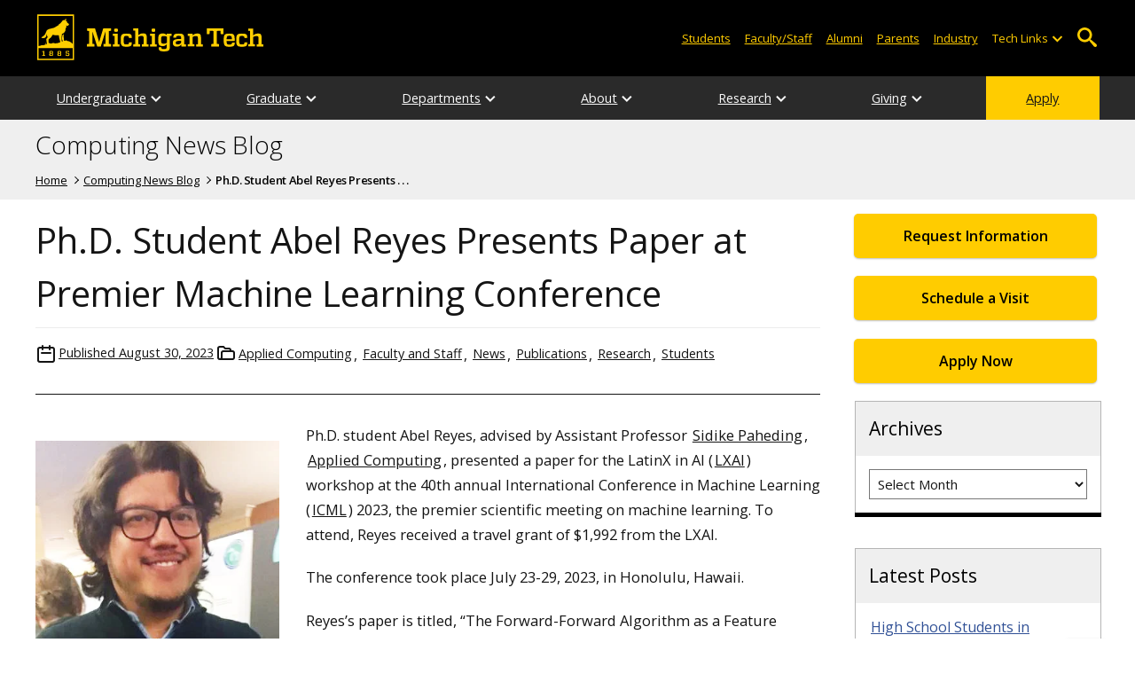

--- FILE ---
content_type: text/html; charset=UTF-8
request_url: https://blogs.mtu.edu/computing/2023/08/30/ph-d-student-abel-reyes-presents-paper-at-premier-machine-learning-conference/
body_size: 13591
content:
<!DOCTYPE html>
<html lang="en-US">

<head>
    <meta charset="UTF-8">
    <meta content="IE=edge" http-equiv="X-UA-Compatible">
    <meta content="width=device-width, initial-scale=1.0" name="viewport">
    <link rel="apple-touch-icon" href="//www.mtu.edu/apple-touch-icon.png?v=1" />
    <link rel="apple-touch-icon" sizes="114x114" href="//www.mtu.edu/apple-touch-icon-114.png" />
    <link rel="apple-touch-icon" sizes="180x180" href="//www.mtu.edu/apple-touch-icon-180.png" />
    <link rel="icon shortcut" href="//www.mtu.edu/favicon.ico?v=4" />
    <meta name='robots' content='index, follow, max-image-preview:large, max-snippet:-1, max-video-preview:-1' />
	<style>img:is([sizes="auto" i], [sizes^="auto," i]) { contain-intrinsic-size: 3000px 1500px }</style>
	
	<!-- This site is optimized with the Yoast SEO Premium plugin v26.3 (Yoast SEO v26.3) - https://yoast.com/wordpress/plugins/seo/ -->
	<title>Ph.D. Student Abel Reyes Presents Paper at Premier Machine Learning Conference | Computing News Blog</title>
	<meta name="description" content="Ph.D. student Abel Reyes, advised by Assistant Professor Sidike Paheding, Applied Computing, presented a paper for the LatinX in AI (LXAI) workshop at&nbsp;the 40th annual . . ." />
	<link rel="canonical" href="https://blogs.mtu.edu/computing/2023/08/30/ph-d-student-abel-reyes-presents-paper-at-premier-machine-learning-conference/" />
	<meta property="og:locale" content="en_US" />
	<meta property="og:type" content="article" />
	<meta property="og:title" content="Ph.D. Student Abel Reyes Presents Paper at Premier Machine Learning Conference" />
	<meta property="og:description" content="Ph.D. student Abel Reyes, advised by Assistant Professor Sidike Paheding, Applied Computing, presented a paper for the LatinX in AI (LXAI) workshop at&nbsp;the 40th annual International Conference in Machine Learning (ICML) 2023,&nbsp;the premier scientific meeting on machine learning. To attend, Reyes received a travel grant of $1,992 from the LXAI. The conference took place July . . ." />
	<meta property="og:url" content="https://blogs.mtu.edu/computing/2023/08/30/ph-d-student-abel-reyes-presents-paper-at-premier-machine-learning-conference/" />
	<meta property="og:site_name" content="Computing News Blog" />
	<meta property="article:published_time" content="2023-08-30T14:22:25+00:00" />
	<meta property="article:modified_time" content="2024-10-25T11:15:04+00:00" />
	<meta property="og:image" content="https://blogs.mtu.edu/computing/files/2023/08/abel-reyes-5x5-1.jpg" />
	<meta name="twitter:card" content="summary_large_image" />
	<meta name="twitter:label1" content="Written by" />
	<meta name="twitter:data1" content="" />
	<meta name="twitter:label2" content="Est. reading time" />
	<meta name="twitter:data2" content="1 minute" />
	<script type="application/ld+json" class="yoast-schema-graph">{"@context":"https://schema.org","@graph":[{"@type":"WebPage","@id":"https://blogs.mtu.edu/computing/2023/08/30/ph-d-student-abel-reyes-presents-paper-at-premier-machine-learning-conference/","url":"https://blogs.mtu.edu/computing/2023/08/30/ph-d-student-abel-reyes-presents-paper-at-premier-machine-learning-conference/","name":"Ph.D. Student Abel Reyes Presents Paper at Premier Machine Learning Conference | Computing News Blog","isPartOf":{"@id":"https://blogs.mtu.edu/computing/#website"},"primaryImageOfPage":{"@id":"https://blogs.mtu.edu/computing/2023/08/30/ph-d-student-abel-reyes-presents-paper-at-premier-machine-learning-conference/#primaryimage"},"image":{"@id":"https://blogs.mtu.edu/computing/2023/08/30/ph-d-student-abel-reyes-presents-paper-at-premier-machine-learning-conference/#primaryimage"},"thumbnailUrl":"https://blogs.mtu.edu/computing/files/2023/08/abel-reyes-5x5-1.jpg","datePublished":"2023-08-30T14:22:25+00:00","dateModified":"2024-10-25T11:15:04+00:00","author":{"@id":""},"breadcrumb":{"@id":"https://blogs.mtu.edu/computing/2023/08/30/ph-d-student-abel-reyes-presents-paper-at-premier-machine-learning-conference/#breadcrumb"},"inLanguage":"en-US","potentialAction":[{"@type":"ReadAction","target":["https://blogs.mtu.edu/computing/2023/08/30/ph-d-student-abel-reyes-presents-paper-at-premier-machine-learning-conference/"]}]},{"@type":"ImageObject","inLanguage":"en-US","@id":"https://blogs.mtu.edu/computing/2023/08/30/ph-d-student-abel-reyes-presents-paper-at-premier-machine-learning-conference/#primaryimage","url":"https://blogs.mtu.edu/computing/files/2023/08/abel-reyes-5x5-1.jpg","contentUrl":"https://blogs.mtu.edu/computing/files/2023/08/abel-reyes-5x5-1.jpg","width":377,"height":377},{"@type":"BreadcrumbList","@id":"https://blogs.mtu.edu/computing/2023/08/30/ph-d-student-abel-reyes-presents-paper-at-premier-machine-learning-conference/#breadcrumb","itemListElement":[{"@type":"ListItem","position":1,"name":"Home","item":"https://blogs.mtu.edu/computing/"},{"@type":"ListItem","position":2,"name":"Ph.D. Student Abel Reyes Presents Paper at Premier Machine Learning Conference"}]},{"@type":"WebSite","@id":"https://blogs.mtu.edu/computing/#website","url":"https://blogs.mtu.edu/computing/","name":"Computing News Blog","description":"Computing is for everyone, everywhere.","potentialAction":[{"@type":"SearchAction","target":{"@type":"EntryPoint","urlTemplate":"https://blogs.mtu.edu/computing/?s={search_term_string}"},"query-input":{"@type":"PropertyValueSpecification","valueRequired":true,"valueName":"search_term_string"}}],"inLanguage":"en-US"},{"@type":"Person","@id":"","url":"https://blogs.mtu.edu/computing/author/"}]}</script>
	<!-- / Yoast SEO Premium plugin. -->


<link rel='dns-prefetch' href='//www.mtu.edu' />
<link rel="alternate" type="application/rss+xml" title="Computing News Blog &raquo; Feed" href="https://blogs.mtu.edu/computing/feed/" />
<style id='global-styles-inline-css'>
:root{--wp--preset--aspect-ratio--square: 1;--wp--preset--aspect-ratio--4-3: 4/3;--wp--preset--aspect-ratio--3-4: 3/4;--wp--preset--aspect-ratio--3-2: 3/2;--wp--preset--aspect-ratio--2-3: 2/3;--wp--preset--aspect-ratio--16-9: 16/9;--wp--preset--aspect-ratio--9-16: 9/16;--wp--preset--color--black: #000000;--wp--preset--color--cyan-bluish-gray: #abb8c3;--wp--preset--color--white: #ffffff;--wp--preset--color--pale-pink: #f78da7;--wp--preset--color--vivid-red: #cf2e2e;--wp--preset--color--luminous-vivid-orange: #ff6900;--wp--preset--color--luminous-vivid-amber: #fcb900;--wp--preset--color--light-green-cyan: #7bdcb5;--wp--preset--color--vivid-green-cyan: #00d084;--wp--preset--color--pale-cyan-blue: #8ed1fc;--wp--preset--color--vivid-cyan-blue: #0693e3;--wp--preset--color--vivid-purple: #9b51e0;--wp--preset--gradient--vivid-cyan-blue-to-vivid-purple: linear-gradient(135deg,rgba(6,147,227,1) 0%,rgb(155,81,224) 100%);--wp--preset--gradient--light-green-cyan-to-vivid-green-cyan: linear-gradient(135deg,rgb(122,220,180) 0%,rgb(0,208,130) 100%);--wp--preset--gradient--luminous-vivid-amber-to-luminous-vivid-orange: linear-gradient(135deg,rgba(252,185,0,1) 0%,rgba(255,105,0,1) 100%);--wp--preset--gradient--luminous-vivid-orange-to-vivid-red: linear-gradient(135deg,rgba(255,105,0,1) 0%,rgb(207,46,46) 100%);--wp--preset--gradient--very-light-gray-to-cyan-bluish-gray: linear-gradient(135deg,rgb(238,238,238) 0%,rgb(169,184,195) 100%);--wp--preset--gradient--cool-to-warm-spectrum: linear-gradient(135deg,rgb(74,234,220) 0%,rgb(151,120,209) 20%,rgb(207,42,186) 40%,rgb(238,44,130) 60%,rgb(251,105,98) 80%,rgb(254,248,76) 100%);--wp--preset--gradient--blush-light-purple: linear-gradient(135deg,rgb(255,206,236) 0%,rgb(152,150,240) 100%);--wp--preset--gradient--blush-bordeaux: linear-gradient(135deg,rgb(254,205,165) 0%,rgb(254,45,45) 50%,rgb(107,0,62) 100%);--wp--preset--gradient--luminous-dusk: linear-gradient(135deg,rgb(255,203,112) 0%,rgb(199,81,192) 50%,rgb(65,88,208) 100%);--wp--preset--gradient--pale-ocean: linear-gradient(135deg,rgb(255,245,203) 0%,rgb(182,227,212) 50%,rgb(51,167,181) 100%);--wp--preset--gradient--electric-grass: linear-gradient(135deg,rgb(202,248,128) 0%,rgb(113,206,126) 100%);--wp--preset--gradient--midnight: linear-gradient(135deg,rgb(2,3,129) 0%,rgb(40,116,252) 100%);--wp--preset--font-size--small: 13px;--wp--preset--font-size--medium: 20px;--wp--preset--font-size--large: 36px;--wp--preset--font-size--x-large: 42px;--wp--preset--spacing--20: 0.44rem;--wp--preset--spacing--30: 0.67rem;--wp--preset--spacing--40: 1rem;--wp--preset--spacing--50: 1.5rem;--wp--preset--spacing--60: 2.25rem;--wp--preset--spacing--70: 3.38rem;--wp--preset--spacing--80: 5.06rem;--wp--preset--shadow--natural: 6px 6px 9px rgba(0, 0, 0, 0.2);--wp--preset--shadow--deep: 12px 12px 50px rgba(0, 0, 0, 0.4);--wp--preset--shadow--sharp: 6px 6px 0px rgba(0, 0, 0, 0.2);--wp--preset--shadow--outlined: 6px 6px 0px -3px rgba(255, 255, 255, 1), 6px 6px rgba(0, 0, 0, 1);--wp--preset--shadow--crisp: 6px 6px 0px rgba(0, 0, 0, 1);}p{--wp--preset--font-size--smallest: 1.00em;--wp--preset--font-size--smaller: 1.30em;--wp--preset--font-size--small: 1.50em;--wp--preset--font-size--large: 1.80em;--wp--preset--font-size--larger: 2.10em;--wp--preset--font-size--largest: 2.25em;--wp--preset--font-family--georgia: Georgia;}:where(body) { margin: 0; }.wp-site-blocks > .alignleft { float: left; margin-right: 2em; }.wp-site-blocks > .alignright { float: right; margin-left: 2em; }.wp-site-blocks > .aligncenter { justify-content: center; margin-left: auto; margin-right: auto; }:where(.is-layout-flex){gap: 0.5em;}:where(.is-layout-grid){gap: 0.5em;}.is-layout-flow > .alignleft{float: left;margin-inline-start: 0;margin-inline-end: 2em;}.is-layout-flow > .alignright{float: right;margin-inline-start: 2em;margin-inline-end: 0;}.is-layout-flow > .aligncenter{margin-left: auto !important;margin-right: auto !important;}.is-layout-constrained > .alignleft{float: left;margin-inline-start: 0;margin-inline-end: 2em;}.is-layout-constrained > .alignright{float: right;margin-inline-start: 2em;margin-inline-end: 0;}.is-layout-constrained > .aligncenter{margin-left: auto !important;margin-right: auto !important;}.is-layout-constrained > :where(:not(.alignleft):not(.alignright):not(.alignfull)){margin-left: auto !important;margin-right: auto !important;}body .is-layout-flex{display: flex;}.is-layout-flex{flex-wrap: wrap;align-items: center;}.is-layout-flex > :is(*, div){margin: 0;}body .is-layout-grid{display: grid;}.is-layout-grid > :is(*, div){margin: 0;}body{padding-top: 0px;padding-right: 0px;padding-bottom: 0px;padding-left: 0px;}a:where(:not(.wp-element-button)){text-decoration: underline;}:root :where(.wp-element-button, .wp-block-button__link){background-color: #32373c;border-width: 0;color: #fff;font-family: inherit;font-size: inherit;line-height: inherit;padding: calc(0.667em + 2px) calc(1.333em + 2px);text-decoration: none;}.has-black-color{color: var(--wp--preset--color--black) !important;}.has-cyan-bluish-gray-color{color: var(--wp--preset--color--cyan-bluish-gray) !important;}.has-white-color{color: var(--wp--preset--color--white) !important;}.has-pale-pink-color{color: var(--wp--preset--color--pale-pink) !important;}.has-vivid-red-color{color: var(--wp--preset--color--vivid-red) !important;}.has-luminous-vivid-orange-color{color: var(--wp--preset--color--luminous-vivid-orange) !important;}.has-luminous-vivid-amber-color{color: var(--wp--preset--color--luminous-vivid-amber) !important;}.has-light-green-cyan-color{color: var(--wp--preset--color--light-green-cyan) !important;}.has-vivid-green-cyan-color{color: var(--wp--preset--color--vivid-green-cyan) !important;}.has-pale-cyan-blue-color{color: var(--wp--preset--color--pale-cyan-blue) !important;}.has-vivid-cyan-blue-color{color: var(--wp--preset--color--vivid-cyan-blue) !important;}.has-vivid-purple-color{color: var(--wp--preset--color--vivid-purple) !important;}.has-black-background-color{background-color: var(--wp--preset--color--black) !important;}.has-cyan-bluish-gray-background-color{background-color: var(--wp--preset--color--cyan-bluish-gray) !important;}.has-white-background-color{background-color: var(--wp--preset--color--white) !important;}.has-pale-pink-background-color{background-color: var(--wp--preset--color--pale-pink) !important;}.has-vivid-red-background-color{background-color: var(--wp--preset--color--vivid-red) !important;}.has-luminous-vivid-orange-background-color{background-color: var(--wp--preset--color--luminous-vivid-orange) !important;}.has-luminous-vivid-amber-background-color{background-color: var(--wp--preset--color--luminous-vivid-amber) !important;}.has-light-green-cyan-background-color{background-color: var(--wp--preset--color--light-green-cyan) !important;}.has-vivid-green-cyan-background-color{background-color: var(--wp--preset--color--vivid-green-cyan) !important;}.has-pale-cyan-blue-background-color{background-color: var(--wp--preset--color--pale-cyan-blue) !important;}.has-vivid-cyan-blue-background-color{background-color: var(--wp--preset--color--vivid-cyan-blue) !important;}.has-vivid-purple-background-color{background-color: var(--wp--preset--color--vivid-purple) !important;}.has-black-border-color{border-color: var(--wp--preset--color--black) !important;}.has-cyan-bluish-gray-border-color{border-color: var(--wp--preset--color--cyan-bluish-gray) !important;}.has-white-border-color{border-color: var(--wp--preset--color--white) !important;}.has-pale-pink-border-color{border-color: var(--wp--preset--color--pale-pink) !important;}.has-vivid-red-border-color{border-color: var(--wp--preset--color--vivid-red) !important;}.has-luminous-vivid-orange-border-color{border-color: var(--wp--preset--color--luminous-vivid-orange) !important;}.has-luminous-vivid-amber-border-color{border-color: var(--wp--preset--color--luminous-vivid-amber) !important;}.has-light-green-cyan-border-color{border-color: var(--wp--preset--color--light-green-cyan) !important;}.has-vivid-green-cyan-border-color{border-color: var(--wp--preset--color--vivid-green-cyan) !important;}.has-pale-cyan-blue-border-color{border-color: var(--wp--preset--color--pale-cyan-blue) !important;}.has-vivid-cyan-blue-border-color{border-color: var(--wp--preset--color--vivid-cyan-blue) !important;}.has-vivid-purple-border-color{border-color: var(--wp--preset--color--vivid-purple) !important;}.has-vivid-cyan-blue-to-vivid-purple-gradient-background{background: var(--wp--preset--gradient--vivid-cyan-blue-to-vivid-purple) !important;}.has-light-green-cyan-to-vivid-green-cyan-gradient-background{background: var(--wp--preset--gradient--light-green-cyan-to-vivid-green-cyan) !important;}.has-luminous-vivid-amber-to-luminous-vivid-orange-gradient-background{background: var(--wp--preset--gradient--luminous-vivid-amber-to-luminous-vivid-orange) !important;}.has-luminous-vivid-orange-to-vivid-red-gradient-background{background: var(--wp--preset--gradient--luminous-vivid-orange-to-vivid-red) !important;}.has-very-light-gray-to-cyan-bluish-gray-gradient-background{background: var(--wp--preset--gradient--very-light-gray-to-cyan-bluish-gray) !important;}.has-cool-to-warm-spectrum-gradient-background{background: var(--wp--preset--gradient--cool-to-warm-spectrum) !important;}.has-blush-light-purple-gradient-background{background: var(--wp--preset--gradient--blush-light-purple) !important;}.has-blush-bordeaux-gradient-background{background: var(--wp--preset--gradient--blush-bordeaux) !important;}.has-luminous-dusk-gradient-background{background: var(--wp--preset--gradient--luminous-dusk) !important;}.has-pale-ocean-gradient-background{background: var(--wp--preset--gradient--pale-ocean) !important;}.has-electric-grass-gradient-background{background: var(--wp--preset--gradient--electric-grass) !important;}.has-midnight-gradient-background{background: var(--wp--preset--gradient--midnight) !important;}.has-small-font-size{font-size: var(--wp--preset--font-size--small) !important;}.has-medium-font-size{font-size: var(--wp--preset--font-size--medium) !important;}.has-large-font-size{font-size: var(--wp--preset--font-size--large) !important;}.has-x-large-font-size{font-size: var(--wp--preset--font-size--x-large) !important;}p.has-smallest-font-size{font-size: var(--wp--preset--font-size--smallest) !important;}p.has-smaller-font-size{font-size: var(--wp--preset--font-size--smaller) !important;}p.has-small-font-size{font-size: var(--wp--preset--font-size--small) !important;}p.has-large-font-size{font-size: var(--wp--preset--font-size--large) !important;}p.has-larger-font-size{font-size: var(--wp--preset--font-size--larger) !important;}p.has-largest-font-size{font-size: var(--wp--preset--font-size--largest) !important;}p.has-georgia-font-family{font-family: var(--wp--preset--font-family--georgia) !important;}
:where(.wp-block-post-template.is-layout-flex){gap: 1.25em;}:where(.wp-block-post-template.is-layout-grid){gap: 1.25em;}
:where(.wp-block-columns.is-layout-flex){gap: 2em;}:where(.wp-block-columns.is-layout-grid){gap: 2em;}
:root :where(.wp-block-pullquote){font-size: 1.5em;line-height: 1.6;}
</style>
<link rel="stylesheet" href="https://www.mtu.edu/mtu_resources/styles/n/normalize.css"><link rel="stylesheet" href="https://www.mtu.edu/mtu_resources/styles/n/base.css"><link rel="stylesheet" href="https://blogs.mtu.edu/computing/wp-content/themes/michigantech-2016/public/app.76ced7.css"><link rel="stylesheet" href="https://blogs.mtu.edu/computing/wp-content/themes/michigantech-2016/public/blocks.65241d.css"><link rel="stylesheet" href="https://www.mtu.edu/mtu_resources/styles/n/print.css" media="print"><link rel="stylesheet" href="https://blogs.mtu.edu/computing/wp-content/themes/michigantech-2016/style.css">	<!-- Google Tag Manager -->
	<script>
		(function(w,d,s,l,i){w[l]=w[l]||[];w[l].push({'gtm.start': new Date().getTime(),event:'gtm.js'});var f=d.getElementsByTagName(s)[0], j=d.createElement(s),dl=l!='dataLayer'?'&l='+l:'';j.async=true;j.src= 'https://gtm-tagging-1.mtu.edu/gtm.js?id='+i+dl;f.parentNode.insertBefore(j,f); })(window,document,'script','dataLayer','GTM-K6W7S4L9');
	</script>
	<!-- End Google Tag Manager -->

	<script>	
		window.dataLayer = window.dataLayer || [];
		function gtag() {
			dataLayer.push(arguments);
		}

		if (window.devicePixelRatio > 1.5) {
			gtag({
				retina: "true",
			});
		} else {
			gtag({
				retina: "false",
			});
		}
	</script>    <link rel="preconnect" href="https://fonts.googleapis.com" />
    <link rel="preconnect" href="https://fonts.gstatic.com" crossorigin />
    <link href="https://fonts.googleapis.com/css2?family=Open+Sans:ital,wght@0,300;0,400;0,600;1,400;1,600&display=swap" rel="stylesheet" rel="preload" as="style" /></head>

<body class="wp-singular post-template-default single single-post postid-12367 single-format-standard wp-theme-michigantech-2016">
    	<!-- Google Tag Manager (noscript) -->
	<noscript>
		<iframe src="https://gtm-tagging-1.mtu.edu/ns.html?id=GTM-K6W7S4L9" height="0" width="0" style="display:none;visibility:hidden"></iframe>
	</noscript>
	<!-- End Google Tag Manager (noscript) -->    
    <div class="stick">
        <div class="skip-links"
     id="skip">
    <a href="#main">Skip to page content</a>
    <a href="#mtu-footer">Skip to footer navigation</a>
</div>

<div class="nav">
    <div class="pre-nav-wrapper background-black">
        <div class="pre-nav">
            <button class="mobile-menu-button hide-for-desktop"
                    data-inactive>
                <span class="mobile-button-text">Menu</span>
            </button>

            <div class="pre-nav-logo">
                <a class="pre-nav-logo-link"
                   href="http://www.mtu.edu">
                    <img alt="Michigan Tech Logo"
                         class="pre-nav-logo-image"
                         src="https://www.mtu.edu/mtu_resources/images/logos/michigan-tech-logo-full-yellow.svg"
                         width="255"
                         height="45" />
                </a>
            </div>

            <div class="audience-search display-audience show-for-desktop">
                <div class="audience-wrapper show-for-desktop">
                    <ul aria-label="Audiences"
                        class="audience-nav">
                        <li class="menu_item">
                            <a class="menu_link"
                               href="https://www.mtu.edu/current/">
                                Students
                            </a>
                        </li>

                        <li class="menu_item">
                            <a class="menu_link"
                               href="https://www.mtu.edu/faculty-staff/">
                                Faculty/Staff
                            </a>
                        </li>

                        <li class="menu_item">
                            <a class="menu_link"
                               href="https://www.mtu.edu/alumni/">
                                Alumni
                            </a>
                        </li>

                        <li class="menu_item">
                            <a class="menu_link"
                               href="https://www.mtu.edu/parentsfamily/">
                                Parents
                            </a>
                        </li>

                        <li class="menu_item">
                            <a class="menu_link"
                               href="https://www.mtu.edu/industry/">
                                Industry
                            </a>
                        </li>

                        <li class="menu_item tech-links">
                            <div class="menu_link">
                                Tech Links
                            </div>

                            <button aria-label="Open sub-menu"
                                    class="submenu-button arrow"></button>

                            <ul class="tech-links-menu menu_submenu">
    <li class="submenu_item">
        <a class="link-az" href="https://www.mtu.edu/a2z/">
            A to Z
        </a>
    </li>

    <li class="submenu_item">
        <a class="link-banweb" href="https://banweb.mtu.edu/">
            Banweb
        </a>
    </li>

    <li class="submenu_item">
        <a class="link-map" href="https://map.mtu.edu/?id=1308">
            Campus Map
        </a>
    </li>

    <li class="submenu_item">
        <a class="link-canvas" href="https://mtu.instructure.com/">
            Canvas
        </a>
    </li>

    <li class="submenu_item">
        <a class="link-email" href="https://mail.google.com/a/mtu.edu/">
            Email
        </a>
    </li>
    
    <li class="submenu_item">
        <a class="link-mymt" href="https://mymichigantech.mtu.edu/">
            MyMichiganTech
        </a>
    </li>

    <li class="submenu_item">
        <a class="link-sds" href="https://www.mtu.edu/sds/">
            Safety Data Sheets
        </a>
    </li>
</ul>
                        </li>
                    </ul>
                </div>

                <div class="desktop-search-bar search-bar show-for-desktop">
                    <form action="https://www.mtu.edu/search/"
                          class="search-fields invisible">
                        <label for="desktop-search">
                            Search
                        </label>

                        <input class="search-text"
                               id="desktop-search"
                               name="q"
                               type="search" />

                        <button class="search-clear">
                            Clear Search Input
                        </button>

                        <label for="search-options"
                               hidden>
                            Search Category
                        </label>

                        <select class="search-options"
                                id="search-options">
                            <option value="mtu">
                                Michigan Tech
                            </option>

                            <option data-action="https://blogs.mtu.edu/computing"
                                    data-name="s"
                                    value="site">
                                This Site
                            </option>

                            <option data-action="https://www.mtu.edu/majors"
                                    value="programs">
                                Programs
                            </option>

                            <option value="directory">
                                Directory
                            </option>
                        </select>

                        <button class="search-button"
                                type="submit">
                            Go
                        </button>
                    </form>

                    <button aria-expanded="false"
                            class="search-toggle-button">
                        Open Search
                    </button>
                </div>
            </div>
        </div>
    </div>

        <nav class="nav-bar show-for-desktop">
        <ul aria-label="Main Navigation"
            class="menu">
            <li class="menu_item menu_has-submenu menu_has-submenu menu_item">
                            <a class="menu_link" href="//www.mtu.edu/computing/undergraduate/" aria-expanded="false">
                    Undergraduate
                </a>

                <button class="submenu-button arrow" aria-label="Open sub-menu"></button>

                <ul class="menu_submenu">
                                            <li class="submenu_item">
                            <a class="submenu_link" href="//www.mtu.edu/cs/undergraduate/computer-science/">
                                <span>Computer Science BS</span>
                            </a>
                        </li>
                                            <li class="submenu_item">
                            <a class="submenu_link" href="//www.mtu.edu/applied-computing/undergraduate/cybersecurity/">
                                <span>Cybersecurity BS</span>
                            </a>
                        </li>
                                            <li class="submenu_item">
                            <a class="submenu_link" href="//www.mtu.edu/cs/undergraduate/data-science/">
                                <span>Data Science BS</span>
                            </a>
                        </li>
                                            <li class="submenu_item">
                            <a class="submenu_link" href="//www.mtu.edu/applied-computing/undergraduate/eet/">
                                <span>Electrical Engineering Technology BS</span>
                            </a>
                        </li>
                                            <li class="submenu_item">
                            <a class="submenu_link" href="//www.mtu.edu/applied-computing/undergraduate/it/">
                                <span>Information Technology BS</span>
                            </a>
                        </li>
                                            <li class="submenu_item">
                            <a class="submenu_link" href="//www.mtu.edu/applied-computing/undergraduate/mechatronics/">
                                <span>Mechatronics BS</span>
                            </a>
                        </li>
                                            <li class="submenu_item">
                            <a class="submenu_link" href="//www.mtu.edu/cs/undergraduate/software/">
                                <span>Software Engineering BS</span>
                            </a>
                        </li>
                                            <li class="submenu_item">
                            <a class="submenu_link" href="//www.mtu.edu/cs/undergraduate/general-computing/">
                                <span>General Computing</span>
                            </a>
                        </li>
                                            <li class="submenu_item">
                            <a class="submenu_link" href="//www.mtu.edu/computing/undergraduate/minors/">
                                <span>Computing Minors</span>
                            </a>
                        </li>
                                            <li class="submenu_item">
                            <a class="submenu_link" href="//www.mtu.edu/computing/undergraduate/advising/">
                                <span>Advising</span>
                            </a>
                        </li>
                                            <li class="submenu_item">
                            <a class="submenu_link" href="//www.mtu.edu/computing/undergraduate/cclc/">
                                <span>Computing Learning Center</span>
                            </a>
                        </li>
                                            <li class="submenu_item">
                            <a class="submenu_link" href="//www.mtu.edu/computing/undergraduate/student-orgs/">
                                <span>Student Organizations</span>
                            </a>
                        </li>
                                    </ul>
                    </li>
            <li class="menu_item menu_has-submenu menu_has-submenu menu_item">
                            <a class="menu_link" href="//www.mtu.edu/computing/graduate/" aria-expanded="false">
                    Graduate
                </a>

                <button class="submenu-button arrow" aria-label="Open sub-menu"></button>

                <ul class="menu_submenu">
                                            <li class="submenu_item">
                            <a class="submenu_link" href="//www.mtu.edu/cs/graduate/applied-computer-science/">
                                <span>Applied Computer Science MS</span>
                            </a>
                        </li>
                                            <li class="submenu_item">
                            <a class="submenu_link" href="//www.mtu.edu/academics/cse/">
                                <span>Computational Science and Engineering PhD</span>
                            </a>
                        </li>
                                            <li class="submenu_item">
                            <a class="submenu_link" href="//www.mtu.edu/cs/graduate/computer-science/">
                                <span>Computer Science MS, PhD</span>
                            </a>
                        </li>
                                            <li class="submenu_item">
                            <a class="submenu_link" href="//www.mtu.edu/cs/graduate/cybersecurity/">
                                <span>Cybersecurity MS</span>
                            </a>
                        </li>
                                            <li class="submenu_item">
                            <a class="submenu_link" href="//www.mtu.edu/cs/graduate/data-science/masters/">
                                <span>Data Science MS</span>
                            </a>
                        </li>
                                            <li class="submenu_item">
                            <a class="submenu_link" href="//www.mtu.edu/applied-computing/graduate/health-informatics/">
                                <span>Health Informatics MS</span>
                            </a>
                        </li>
                                            <li class="submenu_item">
                            <a class="submenu_link" href="//www.mtu.edu/applied-computing/graduate/mechatronics/">
                                <span>Mechatronics MS</span>
                            </a>
                        </li>
                                            <li class="submenu_item">
                            <a class="submenu_link" href="//www.mtu.edu/accelerated/">
                                <span>Accelerated Master&#039;s</span>
                            </a>
                        </li>
                                            <li class="submenu_item">
                            <a class="submenu_link" href="//www.mtu.edu/computing/graduate/program-directors/">
                                <span>Program Directors</span>
                            </a>
                        </li>
                                            <li class="submenu_item">
                            <a class="submenu_link" href="//www.mtu.edu/computing/graduate/dissertations/">
                                <span>Theses and Dissertations</span>
                            </a>
                        </li>
                                    </ul>
                    </li>
            <li class="menu_item menu_has-submenu menu_has-submenu menu_item">
                            <a class="menu_link" href="" aria-expanded="false">
                    Departments
                </a>

                <button class="submenu-button arrow" aria-label="Open sub-menu"></button>

                <ul class="menu_submenu">
                                            <li class="submenu_item">
                            <a class="submenu_link" href="//www.mtu.edu/applied-computing/">
                                <span>Applied Computing</span>
                            </a>
                        </li>
                                            <li class="submenu_item">
                            <a class="submenu_link" href="//www.mtu.edu/cs/">
                                <span>Computer Science</span>
                            </a>
                        </li>
                                    </ul>
                    </li>
            <li class="menu_item menu_has-submenu menu_has-submenu menu_item">
                            <a class="menu_link" href="//www.mtu.edu/computing/about/" aria-expanded="false">
                    About
                </a>

                <button class="submenu-button arrow" aria-label="Open sub-menu"></button>

                <ul class="menu_submenu">
                                            <li class="submenu_item">
                            <a class="submenu_link" href="//www.mtu.edu/computing/about/welcome/">
                                <span>Welcome from the Dean</span>
                            </a>
                        </li>
                                            <li class="submenu_item">
                            <a class="submenu_link" href="//www.mtu.edu/computing/about/college/">
                                <span>Our College</span>
                            </a>
                        </li>
                                            <li class="submenu_item">
                            <a class="submenu_link" href="//www.mtu.edu/computing/about/students/">
                                <span>Our Students</span>
                            </a>
                        </li>
                                            <li class="submenu_item">
                            <a class="submenu_link" href="//www.mtu.edu/computing/about/alumni-friends/">
                                <span>Our Alumni</span>
                            </a>
                        </li>
                                            <li class="submenu_item">
                            <a class="submenu_link" href="//www.mtu.edu/computing/about/leadership/">
                                <span>Leadership</span>
                            </a>
                        </li>
                                            <li class="submenu_item">
                            <a class="submenu_link" href="//www.mtu.edu/computing/about/advisory-boards/">
                                <span>External Advisory Boards</span>
                            </a>
                        </li>
                                            <li class="submenu_item">
                            <a class="submenu_link" href="//www.mtu.edu/computing/about/honor-academy/">
                                <span>Honor Academy</span>
                            </a>
                        </li>
                                            <li class="submenu_item">
                            <a class="submenu_link" href="//www.mtu.edu/computing/about/staff/">
                                <span>Staff Directory</span>
                            </a>
                        </li>
                                            <li class="submenu_item">
                            <a class="submenu_link" href="//www.mtu.edu/computing/about/employment/">
                                <span>Employment</span>
                            </a>
                        </li>
                                            <li class="submenu_item">
                            <a class="submenu_link" href="//www.mtu.edu/computing/gateway/">
                                <span>Gateway Magazine</span>
                            </a>
                        </li>
                                    </ul>
                    </li>
            <li class="menu_item menu_has-submenu menu_has-submenu menu_item">
                            <a class="menu_link" href="//www.mtu.edu/computing/research/" aria-expanded="false">
                    Research
                </a>

                <button class="submenu-button arrow" aria-label="Open sub-menu"></button>

                <ul class="menu_submenu">
                                            <li class="submenu_item">
                            <a class="submenu_link" href="//www.mtu.edu/computing/research/active-research/">
                                <span>Active Research</span>
                            </a>
                        </li>
                                            <li class="submenu_item">
                            <a class="submenu_link" href="//www.mtu.edu/computing/research/infinite-loop/">
                                <span>Infinite Loop Journal</span>
                            </a>
                        </li>
                                            <li class="submenu_item">
                            <a class="submenu_link" href="//www.mtu.edu/icc/centers/computing-education/">
                                <span>Computing Education</span>
                            </a>
                        </li>
                                            <li class="submenu_item">
                            <a class="submenu_link" href="//www.mtu.edu/icc/centers/bdh-center/">
                                <span>Biocomputing and Digital Health</span>
                            </a>
                        </li>
                                            <li class="submenu_item">
                            <a class="submenu_link" href="//www.mtu.edu/icc/centers/cyber-physical-systems/">
                                <span>Cyber-Physical Systems</span>
                            </a>
                        </li>
                                            <li class="submenu_item">
                            <a class="submenu_link" href="//www.mtu.edu/icc/centers/cybersecurity/">
                                <span>Cybersecurity</span>
                            </a>
                        </li>
                                            <li class="submenu_item">
                            <a class="submenu_link" href="//www.mtu.edu/icc/centers/ai/">
                                <span>Data Sciences</span>
                            </a>
                        </li>
                                            <li class="submenu_item">
                            <a class="submenu_link" href="//www.mtu.edu/icc/centers/human-centered-computing/">
                                <span>Human-Centered Computing</span>
                            </a>
                        </li>
                                            <li class="submenu_item">
                            <a class="submenu_link" href="//www.mtu.edu/icc/centers/scalable-architectures-systems/">
                                <span>Scalable Architectures and Systems</span>
                            </a>
                        </li>
                                    </ul>
                    </li>
            <li class="menu_item menu_has-submenu menu_has-submenu menu_item">
                            <a class="menu_link" href="//www.mtu.edu/computing/giving/" aria-expanded="false">
                    Giving
                </a>

                <button class="submenu-button arrow" aria-label="Open sub-menu"></button>

                <ul class="menu_submenu">
                                            <li class="submenu_item">
                            <a class="submenu_link" href="//www.mtu.edu/computing/giving/recruitment/">
                                <span>Student Recruitment</span>
                            </a>
                        </li>
                                            <li class="submenu_item">
                            <a class="submenu_link" href="//www.mtu.edu/computing/giving/outreach/">
                                <span>Outreach</span>
                            </a>
                        </li>
                                            <li class="submenu_item">
                            <a class="submenu_link" href="//www.mtu.edu/computing/giving/research/">
                                <span>World-Class Research</span>
                            </a>
                        </li>
                                            <li class="submenu_item">
                            <a class="submenu_link" href="//www.mtu.edu/computing/giving/facilities/">
                                <span>Learning and Research Facilities</span>
                            </a>
                        </li>
                                            <li class="submenu_item">
                            <a class="submenu_link" href="//www.mtu.edu/computing/giving/enrichment/">
                                <span>Campus and College Enrichment</span>
                            </a>
                        </li>
                                            <li class="submenu_item">
                            <a class="submenu_link" href="//www.mtu.edu/computing/giving/high-impact/">
                                <span>High Impact Giving</span>
                            </a>
                        </li>
                                    </ul>
                    </li>
            <li class="menu_item menu_item-yellow menu_has-submenu menu_item">
                            <a class="menu_link" href="//www.mtu.edu/apply/">
                    Apply
                </a>
                    </li>
            </ul>
    </nav>

    <nav class="offscreen-nav invisible">
        <div class="mobile-search-bar search-bar">
            <form action="https://www.mtu.edu/search/">
                <label for="mobile-search"
                       hidden>
                    Search
                </label>

                <input class="search-text"
                       id="mobile-search"
                       name="q"
                       placeholder="Search"
                       type="search" />

                <button class="search-clear">
                    Clear Search Input
                </button>

                <label for="mobile-search-options"
                       hidden>
                    Search Category
                </label>

                <select class="search-options"
                        id="mobile-search-options">
                    <option value="mtu">
                        Michigan Tech
                    </option>

                    <option data-action="https://blogs.mtu.edu/computing"
                            data-name="s"
                            value="site">
                        This Blog
                    </option>

                    <option data-action="https://www.mtu.edu/majors"
                            value="programs">
                        Programs
                    </option>

                    <option value="directory">
                        Directory
                    </option>
                </select>

                <button class="search-button"
                        type="submit">
                    Search
                </button>
            </form>
        </div>

        <ul class="menu"
            aria-label="Main Navigation">
            <li class="menu_item menu_has-submenu menu_has-submenu menu_item">
                            <a class="menu_link" href="//www.mtu.edu/computing/undergraduate/" aria-expanded="false">
                    Undergraduate
                </a>

                <button class="submenu-button arrow" aria-label="Open sub-menu"></button>

                <ul class="menu_submenu">
                                            <li class="submenu_item">
                            <a class="submenu_link" href="//www.mtu.edu/cs/undergraduate/computer-science/">
                                <span>Computer Science BS</span>
                            </a>
                        </li>
                                            <li class="submenu_item">
                            <a class="submenu_link" href="//www.mtu.edu/applied-computing/undergraduate/cybersecurity/">
                                <span>Cybersecurity BS</span>
                            </a>
                        </li>
                                            <li class="submenu_item">
                            <a class="submenu_link" href="//www.mtu.edu/cs/undergraduate/data-science/">
                                <span>Data Science BS</span>
                            </a>
                        </li>
                                            <li class="submenu_item">
                            <a class="submenu_link" href="//www.mtu.edu/applied-computing/undergraduate/eet/">
                                <span>Electrical Engineering Technology BS</span>
                            </a>
                        </li>
                                            <li class="submenu_item">
                            <a class="submenu_link" href="//www.mtu.edu/applied-computing/undergraduate/it/">
                                <span>Information Technology BS</span>
                            </a>
                        </li>
                                            <li class="submenu_item">
                            <a class="submenu_link" href="//www.mtu.edu/applied-computing/undergraduate/mechatronics/">
                                <span>Mechatronics BS</span>
                            </a>
                        </li>
                                            <li class="submenu_item">
                            <a class="submenu_link" href="//www.mtu.edu/cs/undergraduate/software/">
                                <span>Software Engineering BS</span>
                            </a>
                        </li>
                                            <li class="submenu_item">
                            <a class="submenu_link" href="//www.mtu.edu/cs/undergraduate/general-computing/">
                                <span>General Computing</span>
                            </a>
                        </li>
                                            <li class="submenu_item">
                            <a class="submenu_link" href="//www.mtu.edu/computing/undergraduate/minors/">
                                <span>Computing Minors</span>
                            </a>
                        </li>
                                            <li class="submenu_item">
                            <a class="submenu_link" href="//www.mtu.edu/computing/undergraduate/advising/">
                                <span>Advising</span>
                            </a>
                        </li>
                                            <li class="submenu_item">
                            <a class="submenu_link" href="//www.mtu.edu/computing/undergraduate/cclc/">
                                <span>Computing Learning Center</span>
                            </a>
                        </li>
                                            <li class="submenu_item">
                            <a class="submenu_link" href="//www.mtu.edu/computing/undergraduate/student-orgs/">
                                <span>Student Organizations</span>
                            </a>
                        </li>
                                    </ul>
                    </li>
            <li class="menu_item menu_has-submenu menu_has-submenu menu_item">
                            <a class="menu_link" href="//www.mtu.edu/computing/graduate/" aria-expanded="false">
                    Graduate
                </a>

                <button class="submenu-button arrow" aria-label="Open sub-menu"></button>

                <ul class="menu_submenu">
                                            <li class="submenu_item">
                            <a class="submenu_link" href="//www.mtu.edu/cs/graduate/applied-computer-science/">
                                <span>Applied Computer Science MS</span>
                            </a>
                        </li>
                                            <li class="submenu_item">
                            <a class="submenu_link" href="//www.mtu.edu/academics/cse/">
                                <span>Computational Science and Engineering PhD</span>
                            </a>
                        </li>
                                            <li class="submenu_item">
                            <a class="submenu_link" href="//www.mtu.edu/cs/graduate/computer-science/">
                                <span>Computer Science MS, PhD</span>
                            </a>
                        </li>
                                            <li class="submenu_item">
                            <a class="submenu_link" href="//www.mtu.edu/cs/graduate/cybersecurity/">
                                <span>Cybersecurity MS</span>
                            </a>
                        </li>
                                            <li class="submenu_item">
                            <a class="submenu_link" href="//www.mtu.edu/cs/graduate/data-science/masters/">
                                <span>Data Science MS</span>
                            </a>
                        </li>
                                            <li class="submenu_item">
                            <a class="submenu_link" href="//www.mtu.edu/applied-computing/graduate/health-informatics/">
                                <span>Health Informatics MS</span>
                            </a>
                        </li>
                                            <li class="submenu_item">
                            <a class="submenu_link" href="//www.mtu.edu/applied-computing/graduate/mechatronics/">
                                <span>Mechatronics MS</span>
                            </a>
                        </li>
                                            <li class="submenu_item">
                            <a class="submenu_link" href="//www.mtu.edu/accelerated/">
                                <span>Accelerated Master&#039;s</span>
                            </a>
                        </li>
                                            <li class="submenu_item">
                            <a class="submenu_link" href="//www.mtu.edu/computing/graduate/program-directors/">
                                <span>Program Directors</span>
                            </a>
                        </li>
                                            <li class="submenu_item">
                            <a class="submenu_link" href="//www.mtu.edu/computing/graduate/dissertations/">
                                <span>Theses and Dissertations</span>
                            </a>
                        </li>
                                    </ul>
                    </li>
            <li class="menu_item menu_has-submenu menu_has-submenu menu_item">
                            <a class="menu_link" href="" aria-expanded="false">
                    Departments
                </a>

                <button class="submenu-button arrow" aria-label="Open sub-menu"></button>

                <ul class="menu_submenu">
                                            <li class="submenu_item">
                            <a class="submenu_link" href="//www.mtu.edu/applied-computing/">
                                <span>Applied Computing</span>
                            </a>
                        </li>
                                            <li class="submenu_item">
                            <a class="submenu_link" href="//www.mtu.edu/cs/">
                                <span>Computer Science</span>
                            </a>
                        </li>
                                    </ul>
                    </li>
            <li class="menu_item menu_has-submenu menu_has-submenu menu_item">
                            <a class="menu_link" href="//www.mtu.edu/computing/about/" aria-expanded="false">
                    About
                </a>

                <button class="submenu-button arrow" aria-label="Open sub-menu"></button>

                <ul class="menu_submenu">
                                            <li class="submenu_item">
                            <a class="submenu_link" href="//www.mtu.edu/computing/about/welcome/">
                                <span>Welcome from the Dean</span>
                            </a>
                        </li>
                                            <li class="submenu_item">
                            <a class="submenu_link" href="//www.mtu.edu/computing/about/college/">
                                <span>Our College</span>
                            </a>
                        </li>
                                            <li class="submenu_item">
                            <a class="submenu_link" href="//www.mtu.edu/computing/about/students/">
                                <span>Our Students</span>
                            </a>
                        </li>
                                            <li class="submenu_item">
                            <a class="submenu_link" href="//www.mtu.edu/computing/about/alumni-friends/">
                                <span>Our Alumni</span>
                            </a>
                        </li>
                                            <li class="submenu_item">
                            <a class="submenu_link" href="//www.mtu.edu/computing/about/leadership/">
                                <span>Leadership</span>
                            </a>
                        </li>
                                            <li class="submenu_item">
                            <a class="submenu_link" href="//www.mtu.edu/computing/about/advisory-boards/">
                                <span>External Advisory Boards</span>
                            </a>
                        </li>
                                            <li class="submenu_item">
                            <a class="submenu_link" href="//www.mtu.edu/computing/about/honor-academy/">
                                <span>Honor Academy</span>
                            </a>
                        </li>
                                            <li class="submenu_item">
                            <a class="submenu_link" href="//www.mtu.edu/computing/about/staff/">
                                <span>Staff Directory</span>
                            </a>
                        </li>
                                            <li class="submenu_item">
                            <a class="submenu_link" href="//www.mtu.edu/computing/about/employment/">
                                <span>Employment</span>
                            </a>
                        </li>
                                            <li class="submenu_item">
                            <a class="submenu_link" href="//www.mtu.edu/computing/gateway/">
                                <span>Gateway Magazine</span>
                            </a>
                        </li>
                                    </ul>
                    </li>
            <li class="menu_item menu_has-submenu menu_has-submenu menu_item">
                            <a class="menu_link" href="//www.mtu.edu/computing/research/" aria-expanded="false">
                    Research
                </a>

                <button class="submenu-button arrow" aria-label="Open sub-menu"></button>

                <ul class="menu_submenu">
                                            <li class="submenu_item">
                            <a class="submenu_link" href="//www.mtu.edu/computing/research/active-research/">
                                <span>Active Research</span>
                            </a>
                        </li>
                                            <li class="submenu_item">
                            <a class="submenu_link" href="//www.mtu.edu/computing/research/infinite-loop/">
                                <span>Infinite Loop Journal</span>
                            </a>
                        </li>
                                            <li class="submenu_item">
                            <a class="submenu_link" href="//www.mtu.edu/icc/centers/computing-education/">
                                <span>Computing Education</span>
                            </a>
                        </li>
                                            <li class="submenu_item">
                            <a class="submenu_link" href="//www.mtu.edu/icc/centers/bdh-center/">
                                <span>Biocomputing and Digital Health</span>
                            </a>
                        </li>
                                            <li class="submenu_item">
                            <a class="submenu_link" href="//www.mtu.edu/icc/centers/cyber-physical-systems/">
                                <span>Cyber-Physical Systems</span>
                            </a>
                        </li>
                                            <li class="submenu_item">
                            <a class="submenu_link" href="//www.mtu.edu/icc/centers/cybersecurity/">
                                <span>Cybersecurity</span>
                            </a>
                        </li>
                                            <li class="submenu_item">
                            <a class="submenu_link" href="//www.mtu.edu/icc/centers/ai/">
                                <span>Data Sciences</span>
                            </a>
                        </li>
                                            <li class="submenu_item">
                            <a class="submenu_link" href="//www.mtu.edu/icc/centers/human-centered-computing/">
                                <span>Human-Centered Computing</span>
                            </a>
                        </li>
                                            <li class="submenu_item">
                            <a class="submenu_link" href="//www.mtu.edu/icc/centers/scalable-architectures-systems/">
                                <span>Scalable Architectures and Systems</span>
                            </a>
                        </li>
                                    </ul>
                    </li>
            <li class="menu_item menu_has-submenu menu_has-submenu menu_item">
                            <a class="menu_link" href="//www.mtu.edu/computing/giving/" aria-expanded="false">
                    Giving
                </a>

                <button class="submenu-button arrow" aria-label="Open sub-menu"></button>

                <ul class="menu_submenu">
                                            <li class="submenu_item">
                            <a class="submenu_link" href="//www.mtu.edu/computing/giving/recruitment/">
                                <span>Student Recruitment</span>
                            </a>
                        </li>
                                            <li class="submenu_item">
                            <a class="submenu_link" href="//www.mtu.edu/computing/giving/outreach/">
                                <span>Outreach</span>
                            </a>
                        </li>
                                            <li class="submenu_item">
                            <a class="submenu_link" href="//www.mtu.edu/computing/giving/research/">
                                <span>World-Class Research</span>
                            </a>
                        </li>
                                            <li class="submenu_item">
                            <a class="submenu_link" href="//www.mtu.edu/computing/giving/facilities/">
                                <span>Learning and Research Facilities</span>
                            </a>
                        </li>
                                            <li class="submenu_item">
                            <a class="submenu_link" href="//www.mtu.edu/computing/giving/enrichment/">
                                <span>Campus and College Enrichment</span>
                            </a>
                        </li>
                                            <li class="submenu_item">
                            <a class="submenu_link" href="//www.mtu.edu/computing/giving/high-impact/">
                                <span>High Impact Giving</span>
                            </a>
                        </li>
                                    </ul>
                    </li>
            <li class="menu_item menu_item-yellow menu_has-submenu menu_item">
                            <a class="menu_link" href="//www.mtu.edu/apply/">
                    Apply
                </a>
                    </li>
    
            <li class="menu_item menu_has-submenu menu_item-black">
                <div class="menu_link">
                    Info For . . .
                </div>

                <button aria-label="Open sub-menu"
                        class="submenu-button arrow"></button>

                <ul class="tech-links-menu menu_submenu">
                    <li class="submenu_item">
                        <a class="link-az"
                           href="https://www.mtu.edu/current/">
                            Students
                        </a>
                    </li>

                    <li class="submenu_item">
                        <a class="link-az"
                           href="https://www.mtu.edu/faculty-staff/">
                            Faculty/Staff
                        </a>
                    </li>

                    <li class="submenu_item">
                        <a class="link-az"
                           href="https://www.mtu.edu/alumni/">
                            Alumni
                        </a>
                    </li>

                    <li class="submenu_item">
                        <a class="link-az"
                           href="https://www.mtu.edu/parents/">
                            Parents
                        </a>
                    </li>
                </ul>
            </li>

            <li class="menu_item menu_has-submenu menu_item-black">
                <div class="menu_link">
                    Tech Links
                </div>

                <button aria-label="Open sub-menu"
                        class="submenu-button arrow"></button>

                <ul class="tech-links-menu menu_submenu">
    <li class="submenu_item">
        <a class="link-az" href="https://www.mtu.edu/a2z/">
            A to Z
        </a>
    </li>

    <li class="submenu_item">
        <a class="link-banweb" href="https://banweb.mtu.edu/">
            Banweb
        </a>
    </li>

    <li class="submenu_item">
        <a class="link-map" href="https://map.mtu.edu/?id=1308">
            Campus Map
        </a>
    </li>

    <li class="submenu_item">
        <a class="link-canvas" href="https://mtu.instructure.com/">
            Canvas
        </a>
    </li>

    <li class="submenu_item">
        <a class="link-email" href="https://mail.google.com/a/mtu.edu/">
            Email
        </a>
    </li>
    
    <li class="submenu_item">
        <a class="link-mymt" href="https://mymichigantech.mtu.edu/">
            MyMichiganTech
        </a>
    </li>

    <li class="submenu_item">
        <a class="link-sds" href="https://www.mtu.edu/sds/">
            Safety Data Sheets
        </a>
    </li>
</ul>
            </li>
        </ul>
    </nav>
</div>
        <section class="background-light-gray">
    <div class="site-title-wrapper">
        <div class="site-title">
            <div class="title">
                                    <span>
                        <a href="https://blogs.mtu.edu/computing">Computing News Blog</a>
                    </span>
                            </div>

                            <div aria-label="breadcrumbs" class="breadcrumbs" id="breadcrumbs" role="navigation">
                    <ul>
                                                                                    <li>
                                    <a href="https://www.mtu.edu/computing/">Home</a>
                                </li>
                                                                                                                <li>
                                    <a href="https://blogs.mtu.edu/computing">Computing News Blog</a>
                                </li>
                                                                                                                <li class="active">Ph.D. Student Abel Reyes Presents . . .</li>
                                                                        </ul>
                </div>
                    </div>
    </div>
</section>

        <div class="main" id="main" role="main">
            <section aria-label="main content" class="body-section" id="body_section">
                <div class="full-width">
                    <div class="clearer"></div>

                    
                    
                    
                    <div class="content rsidebar" id="content">
                                            <article class="main-content post-12367 post type-post status-publish format-standard hentry category-applied-computing category-faculty-staff category-news category-publications category-research category-students tag-graduate-students">
    <div class="entry-header">
        <h1 class="entry-title">Ph.D. Student Abel Reyes Presents Paper at Premier Machine Learning Conference</h1>

        <div class="post-meta">
            <div class="post-meta__item post-meta__item_date">
            <svg aria-hidden="true" xmlns="http://www.w3.org/2000/svg" class="h-6 w-6" fill="none" viewBox="0 0 24 24" stroke="currentColor" stroke-width="2">
  <path stroke-linecap="round" stroke-linejoin="round" d="M8 7V3m8 4V3m-9 8h10M5 21h14a2 2 0 002-2V7a2 2 0 00-2-2H5a2 2 0 00-2 2v12a2 2 0 002 2z" />
</svg>
            <a href="https://blogs.mtu.edu/computing/2023/08/30/">
                <span>Published</span>
                <time class="updated" datetime="2023-08-30T14:22:25+00:00">
                    August 30, 2023
                </time>
            </a>
        </div>
	
      
            <div class="post-meta__item post-meta__item_categories">
            <svg aria-hidden="true" xmlns="http://www.w3.org/2000/svg" class="h-6 w-6" fill="none" viewBox="0 0 24 24" stroke="currentColor" stroke-width="2">
  <path stroke-linecap="round" stroke-linejoin="round" d="M5 19a2 2 0 01-2-2V7a2 2 0 012-2h4l2 2h4a2 2 0 012 2v1M5 19h14a2 2 0 002-2v-5a2 2 0 00-2-2H9a2 2 0 00-2 2v5a2 2 0 01-2 2z" />
</svg>            <ul aria-label="Categories">	<li class="cat-item cat-item-87560"><a href="https://blogs.mtu.edu/computing/category/applied-computing/">Applied Computing</a>
</li>
	<li class="cat-item cat-item-87582"><a href="https://blogs.mtu.edu/computing/category/faculty-staff/">Faculty and Staff</a>
</li>
	<li class="cat-item cat-item-75"><a href="https://blogs.mtu.edu/computing/category/news/">News</a>
</li>
	<li class="cat-item cat-item-19418"><a href="https://blogs.mtu.edu/computing/category/publications/">Publications</a>
</li>
	<li class="cat-item cat-item-59"><a href="https://blogs.mtu.edu/computing/category/research/">Research</a>
</li>
	<li class="cat-item cat-item-87558"><a href="https://blogs.mtu.edu/computing/category/students/">Students</a>
</li>
</ul>
        </div>
    </div>
    </div>

    <div class="entry-content">
        
<span id="more-12367"></span>


<hr class="wp-block-separator">


<div class="wp-block-columns grid-x section-padding">
    <div class="wp-block-column column medium-4">
    <div class="column-inner">
        <div class="clearer"></div>

<div class="wp-block-image caption-wrapper">
    <figure class="wp-block-image size-full caption">
                    <img fetchpriority="high" decoding="async" width="377" height="377" class="wp-image-12369" alt="" src="https://blogs.mtu.edu/computing/files/2023/08/abel-reyes-5x5-1.jpg" title="" srcset="https://blogs.mtu.edu/computing/files/2023/08/abel-reyes-5x5-1.jpg 377w, https://blogs.mtu.edu/computing/files/2023/08/abel-reyes-5x5-1-300x300.jpg 300w" sizes="(max-width: 377px) 100vw, 377px" />
        
                    <figcaption>Abel Reyes</figcaption>
            </figure>
</div>

    </div>
</div>
<div class="wp-block-column column medium-8">
    <div class="column-inner">
        <p class="">
    Ph.D. student Abel Reyes, advised by Assistant Professor <a href="https://www.mtu.edu/applied-computing/about/faculty/ac-faculty/paheding/">Sidike Paheding</a>, <a href="https://www.mtu.edu/applied-computing/">Applied Computing</a>, presented a paper for the LatinX in AI (<a href="https://www.latinxinai.org/icml-2023#:~:text=LatinX">LXAI</a>) workshop at&nbsp;the 40th annual International Conference in Machine Learning (<a href="https://icml.cc/Conferences/2023/Dates">ICML</a>) 2023,&nbsp;the premier scientific meeting on machine learning. To attend, Reyes received a travel grant of $1,992 from the LXAI.
</p>
<p class="">
    The conference took place July 23-29, 2023, in Honolulu, Hawaii.
</p>
<p class="">
    Reyes&#8217;s paper is titled, &#8220;The Forward-Forward Algorithm as a Feature Extractor for Skin Lesion Classification: A Preliminary Study.&#8221; 
</p>
<p class="">
    In the paper, Reyes and his co-authors demonstrate the strength of the Forward-Forward Algorithm (FFA) to train a neural network for skin cancer classification, without using the traditional Backpropagation method. The researchers believe this effort represents a pioneering effort in utilizing FFA within the medical image segmentation domain.
</p>
<p class="">
    <a href="https://openreview.net/forum?id=Yv5pBDLUq6">Access the full paper.</a>
</p>
<div class="clearer"></div>

<div class="wp-block-image caption-wrapper">
    <figure class="wp-block-image size-full caption">
                    <img decoding="async" width="517" height="187" class="wp-image-12371" alt="" src="https://blogs.mtu.edu/computing/files/2023/08/abel-reyes-sidike-paheding-graph-image-082923.png" title="" srcset="https://blogs.mtu.edu/computing/files/2023/08/abel-reyes-sidike-paheding-graph-image-082923.png 517w, https://blogs.mtu.edu/computing/files/2023/08/abel-reyes-sidike-paheding-graph-image-082923-450x163.png 450w" sizes="(max-width: 517px) 100vw, 517px" />
        
            </figure>
</div>

    </div>
</div>

</div>
    </div>

    <section id="comments" class="comments">
        
        
            </section>

    <div class="clearer"></div>

<div class="post-footer">
            <div class="post-footer__item post-footer__item_tags">
            <svg aria-hidden="true" xmlns="http://www.w3.org/2000/svg" class="h-6 w-6" fill="none" viewBox="0 0 24 24" stroke="currentColor" stroke-width="2">
  <path stroke-linecap="round" stroke-linejoin="round" d="M7 20l4-16m2 16l4-16M6 9h14M4 15h14" />
</svg>            <a href="https://blogs.mtu.edu/computing/tag/graduate-students/" rel="tag">Graduate Students</a>        </div>
    
    </div>

            <nav class="navigation post-navigation">
            <div class="post-navigation__link post-navigation__link_prev">
            <div>&larr; Previous Post</div>
            <div>
                <a href="https://blogs.mtu.edu/computing/2023/08/30/b-s-in-data-science-program-launched-by-college-of-computing/" rel="prev">B.S. in Data Science Program Launched by College of Computing</a>            </div>
        </div>
    

            <div class="post-navigation__link post-navigation__link_next">
            <div>Next Post &rarr;</div>
            <div>
                <a href="https://blogs.mtu.edu/computing/2023/08/30/new-faculty-tech-talks-fall-2023/" rel="next">New Faculty Tech Talks, Fall 2023</a>            </div>
        </div>
    </nav>
    </article>
                        </div>

                                            <div class="right-sidebar">
                            <aside aria-label="sidebar content">
                                <div class="wp-widget wp-block-3 wp-widget_block"><p><a class="button" href="https://www.mtu.edu/request/">Request Information</a></p>
<p><a class="button" href="https://www.mtu.edu/visit/">Schedule a Visit</a></p>
<p><a class="button" href="https://www.mtu.edu/apply/">Apply Now</a></p></div><div class="wp-widget wp-block-4 wp-widget_block"><div class="wp-block-widget-group sidebar">
    <div class="sidebar-title">
        <h2>Archives</h2>
    </div>

    <div class="sidebar-content">
        <div class="wp-block-archives-dropdown wp-block-archives"><label for="wp-block-archives-3" class="wp-block-archives__label screen-reader-text">Archives</label>
		<select id="wp-block-archives-3" name="archive-dropdown" onchange="document.location.href=this.options[this.selectedIndex].value;">
		<option value="">Select Month</option>	<option value='https://blogs.mtu.edu/computing/2026/01/'> January 2026 </option>
	<option value='https://blogs.mtu.edu/computing/2025/12/'> December 2025 </option>
	<option value='https://blogs.mtu.edu/computing/2025/10/'> October 2025 </option>
	<option value='https://blogs.mtu.edu/computing/2025/09/'> September 2025 </option>
	<option value='https://blogs.mtu.edu/computing/2025/07/'> July 2025 </option>
	<option value='https://blogs.mtu.edu/computing/2025/04/'> April 2025 </option>
	<option value='https://blogs.mtu.edu/computing/2025/03/'> March 2025 </option>
	<option value='https://blogs.mtu.edu/computing/2025/02/'> February 2025 </option>
	<option value='https://blogs.mtu.edu/computing/2025/01/'> January 2025 </option>
	<option value='https://blogs.mtu.edu/computing/2024/12/'> December 2024 </option>
	<option value='https://blogs.mtu.edu/computing/2024/11/'> November 2024 </option>
	<option value='https://blogs.mtu.edu/computing/2024/10/'> October 2024 </option>
	<option value='https://blogs.mtu.edu/computing/2024/09/'> September 2024 </option>
	<option value='https://blogs.mtu.edu/computing/2024/08/'> August 2024 </option>
	<option value='https://blogs.mtu.edu/computing/2024/07/'> July 2024 </option>
	<option value='https://blogs.mtu.edu/computing/2024/06/'> June 2024 </option>
	<option value='https://blogs.mtu.edu/computing/2024/05/'> May 2024 </option>
	<option value='https://blogs.mtu.edu/computing/2024/04/'> April 2024 </option>
	<option value='https://blogs.mtu.edu/computing/2024/03/'> March 2024 </option>
	<option value='https://blogs.mtu.edu/computing/2024/02/'> February 2024 </option>
	<option value='https://blogs.mtu.edu/computing/2024/01/'> January 2024 </option>
	<option value='https://blogs.mtu.edu/computing/2023/12/'> December 2023 </option>
	<option value='https://blogs.mtu.edu/computing/2023/11/'> November 2023 </option>
	<option value='https://blogs.mtu.edu/computing/2023/10/'> October 2023 </option>
	<option value='https://blogs.mtu.edu/computing/2023/09/'> September 2023 </option>
	<option value='https://blogs.mtu.edu/computing/2023/08/'> August 2023 </option>
	<option value='https://blogs.mtu.edu/computing/2023/07/'> July 2023 </option>
	<option value='https://blogs.mtu.edu/computing/2023/06/'> June 2023 </option>
	<option value='https://blogs.mtu.edu/computing/2023/05/'> May 2023 </option>
	<option value='https://blogs.mtu.edu/computing/2023/04/'> April 2023 </option>
	<option value='https://blogs.mtu.edu/computing/2023/03/'> March 2023 </option>
	<option value='https://blogs.mtu.edu/computing/2023/02/'> February 2023 </option>
	<option value='https://blogs.mtu.edu/computing/2023/01/'> January 2023 </option>
	<option value='https://blogs.mtu.edu/computing/2022/12/'> December 2022 </option>
	<option value='https://blogs.mtu.edu/computing/2022/11/'> November 2022 </option>
	<option value='https://blogs.mtu.edu/computing/2022/10/'> October 2022 </option>
	<option value='https://blogs.mtu.edu/computing/2022/09/'> September 2022 </option>
	<option value='https://blogs.mtu.edu/computing/2022/08/'> August 2022 </option>
	<option value='https://blogs.mtu.edu/computing/2022/07/'> July 2022 </option>
	<option value='https://blogs.mtu.edu/computing/2022/06/'> June 2022 </option>
	<option value='https://blogs.mtu.edu/computing/2022/05/'> May 2022 </option>
	<option value='https://blogs.mtu.edu/computing/2022/04/'> April 2022 </option>
	<option value='https://blogs.mtu.edu/computing/2022/03/'> March 2022 </option>
	<option value='https://blogs.mtu.edu/computing/2022/02/'> February 2022 </option>
	<option value='https://blogs.mtu.edu/computing/2022/01/'> January 2022 </option>
	<option value='https://blogs.mtu.edu/computing/2021/12/'> December 2021 </option>
	<option value='https://blogs.mtu.edu/computing/2021/11/'> November 2021 </option>
	<option value='https://blogs.mtu.edu/computing/2021/10/'> October 2021 </option>
	<option value='https://blogs.mtu.edu/computing/2021/09/'> September 2021 </option>
	<option value='https://blogs.mtu.edu/computing/2021/08/'> August 2021 </option>
	<option value='https://blogs.mtu.edu/computing/2021/07/'> July 2021 </option>
	<option value='https://blogs.mtu.edu/computing/2021/06/'> June 2021 </option>
	<option value='https://blogs.mtu.edu/computing/2021/05/'> May 2021 </option>
	<option value='https://blogs.mtu.edu/computing/2021/04/'> April 2021 </option>
	<option value='https://blogs.mtu.edu/computing/2021/03/'> March 2021 </option>
	<option value='https://blogs.mtu.edu/computing/2021/02/'> February 2021 </option>
	<option value='https://blogs.mtu.edu/computing/2021/01/'> January 2021 </option>
	<option value='https://blogs.mtu.edu/computing/2020/12/'> December 2020 </option>
	<option value='https://blogs.mtu.edu/computing/2020/11/'> November 2020 </option>
	<option value='https://blogs.mtu.edu/computing/2020/10/'> October 2020 </option>
	<option value='https://blogs.mtu.edu/computing/2020/09/'> September 2020 </option>
	<option value='https://blogs.mtu.edu/computing/2020/08/'> August 2020 </option>
	<option value='https://blogs.mtu.edu/computing/2020/07/'> July 2020 </option>
	<option value='https://blogs.mtu.edu/computing/2020/06/'> June 2020 </option>
	<option value='https://blogs.mtu.edu/computing/2020/05/'> May 2020 </option>
	<option value='https://blogs.mtu.edu/computing/2020/04/'> April 2020 </option>
	<option value='https://blogs.mtu.edu/computing/2020/03/'> March 2020 </option>
	<option value='https://blogs.mtu.edu/computing/2020/02/'> February 2020 </option>
	<option value='https://blogs.mtu.edu/computing/2020/01/'> January 2020 </option>
	<option value='https://blogs.mtu.edu/computing/2019/12/'> December 2019 </option>
	<option value='https://blogs.mtu.edu/computing/2019/11/'> November 2019 </option>
	<option value='https://blogs.mtu.edu/computing/2019/10/'> October 2019 </option>
	<option value='https://blogs.mtu.edu/computing/2019/09/'> September 2019 </option>
	<option value='https://blogs.mtu.edu/computing/2019/08/'> August 2019 </option>
	<option value='https://blogs.mtu.edu/computing/2019/07/'> July 2019 </option>
	<option value='https://blogs.mtu.edu/computing/2019/06/'> June 2019 </option>
	<option value='https://blogs.mtu.edu/computing/2019/05/'> May 2019 </option>
	<option value='https://blogs.mtu.edu/computing/2019/04/'> April 2019 </option>
	<option value='https://blogs.mtu.edu/computing/2019/03/'> March 2019 </option>
	<option value='https://blogs.mtu.edu/computing/2019/02/'> February 2019 </option>
	<option value='https://blogs.mtu.edu/computing/2019/01/'> January 2019 </option>
	<option value='https://blogs.mtu.edu/computing/2018/12/'> December 2018 </option>
	<option value='https://blogs.mtu.edu/computing/2018/11/'> November 2018 </option>
	<option value='https://blogs.mtu.edu/computing/2018/10/'> October 2018 </option>
	<option value='https://blogs.mtu.edu/computing/2018/09/'> September 2018 </option>
	<option value='https://blogs.mtu.edu/computing/2018/08/'> August 2018 </option>
	<option value='https://blogs.mtu.edu/computing/2018/07/'> July 2018 </option>
	<option value='https://blogs.mtu.edu/computing/2018/06/'> June 2018 </option>
	<option value='https://blogs.mtu.edu/computing/2018/05/'> May 2018 </option>
	<option value='https://blogs.mtu.edu/computing/2018/04/'> April 2018 </option>
	<option value='https://blogs.mtu.edu/computing/2018/03/'> March 2018 </option>
	<option value='https://blogs.mtu.edu/computing/2018/02/'> February 2018 </option>
	<option value='https://blogs.mtu.edu/computing/2018/01/'> January 2018 </option>
	<option value='https://blogs.mtu.edu/computing/2017/12/'> December 2017 </option>
	<option value='https://blogs.mtu.edu/computing/2017/10/'> October 2017 </option>
	<option value='https://blogs.mtu.edu/computing/2017/09/'> September 2017 </option>
	<option value='https://blogs.mtu.edu/computing/2017/08/'> August 2017 </option>
	<option value='https://blogs.mtu.edu/computing/2017/07/'> July 2017 </option>
	<option value='https://blogs.mtu.edu/computing/2017/05/'> May 2017 </option>
	<option value='https://blogs.mtu.edu/computing/2017/04/'> April 2017 </option>
	<option value='https://blogs.mtu.edu/computing/2017/03/'> March 2017 </option>
	<option value='https://blogs.mtu.edu/computing/2017/02/'> February 2017 </option>
	<option value='https://blogs.mtu.edu/computing/2017/01/'> January 2017 </option>
	<option value='https://blogs.mtu.edu/computing/2016/12/'> December 2016 </option>
	<option value='https://blogs.mtu.edu/computing/2016/11/'> November 2016 </option>
	<option value='https://blogs.mtu.edu/computing/2016/10/'> October 2016 </option>
	<option value='https://blogs.mtu.edu/computing/2016/09/'> September 2016 </option>
	<option value='https://blogs.mtu.edu/computing/2016/08/'> August 2016 </option>
	<option value='https://blogs.mtu.edu/computing/2016/07/'> July 2016 </option>
	<option value='https://blogs.mtu.edu/computing/2016/06/'> June 2016 </option>
	<option value='https://blogs.mtu.edu/computing/2016/05/'> May 2016 </option>
	<option value='https://blogs.mtu.edu/computing/2016/04/'> April 2016 </option>
	<option value='https://blogs.mtu.edu/computing/2016/03/'> March 2016 </option>
	<option value='https://blogs.mtu.edu/computing/2016/02/'> February 2016 </option>
	<option value='https://blogs.mtu.edu/computing/2016/01/'> January 2016 </option>
	<option value='https://blogs.mtu.edu/computing/2015/12/'> December 2015 </option>
	<option value='https://blogs.mtu.edu/computing/2015/11/'> November 2015 </option>
	<option value='https://blogs.mtu.edu/computing/2015/10/'> October 2015 </option>
	<option value='https://blogs.mtu.edu/computing/2015/09/'> September 2015 </option>
	<option value='https://blogs.mtu.edu/computing/2015/08/'> August 2015 </option>
	<option value='https://blogs.mtu.edu/computing/2015/07/'> July 2015 </option>
	<option value='https://blogs.mtu.edu/computing/2015/06/'> June 2015 </option>
	<option value='https://blogs.mtu.edu/computing/2015/05/'> May 2015 </option>
	<option value='https://blogs.mtu.edu/computing/2015/04/'> April 2015 </option>
	<option value='https://blogs.mtu.edu/computing/2015/03/'> March 2015 </option>
	<option value='https://blogs.mtu.edu/computing/2015/02/'> February 2015 </option>
	<option value='https://blogs.mtu.edu/computing/2015/01/'> January 2015 </option>
	<option value='https://blogs.mtu.edu/computing/2014/12/'> December 2014 </option>
	<option value='https://blogs.mtu.edu/computing/2014/11/'> November 2014 </option>
	<option value='https://blogs.mtu.edu/computing/2014/10/'> October 2014 </option>
	<option value='https://blogs.mtu.edu/computing/2014/09/'> September 2014 </option>
	<option value='https://blogs.mtu.edu/computing/2014/08/'> August 2014 </option>
	<option value='https://blogs.mtu.edu/computing/2014/07/'> July 2014 </option>
	<option value='https://blogs.mtu.edu/computing/2014/06/'> June 2014 </option>
	<option value='https://blogs.mtu.edu/computing/2014/05/'> May 2014 </option>
	<option value='https://blogs.mtu.edu/computing/2014/04/'> April 2014 </option>
	<option value='https://blogs.mtu.edu/computing/2014/03/'> March 2014 </option>
	<option value='https://blogs.mtu.edu/computing/2013/12/'> December 2013 </option>
	<option value='https://blogs.mtu.edu/computing/2013/11/'> November 2013 </option>
	<option value='https://blogs.mtu.edu/computing/2013/10/'> October 2013 </option>
	<option value='https://blogs.mtu.edu/computing/2013/05/'> May 2013 </option>
	<option value='https://blogs.mtu.edu/computing/2013/04/'> April 2013 </option>
	<option value='https://blogs.mtu.edu/computing/2013/03/'> March 2013 </option>
	<option value='https://blogs.mtu.edu/computing/2013/01/'> January 2013 </option>
	<option value='https://blogs.mtu.edu/computing/2012/12/'> December 2012 </option>
	<option value='https://blogs.mtu.edu/computing/2012/11/'> November 2012 </option>
	<option value='https://blogs.mtu.edu/computing/2012/10/'> October 2012 </option>
	<option value='https://blogs.mtu.edu/computing/2012/07/'> July 2012 </option>
	<option value='https://blogs.mtu.edu/computing/2012/04/'> April 2012 </option>
	<option value='https://blogs.mtu.edu/computing/2012/03/'> March 2012 </option>
	<option value='https://blogs.mtu.edu/computing/2012/02/'> February 2012 </option>
	<option value='https://blogs.mtu.edu/computing/2011/11/'> November 2011 </option>
	<option value='https://blogs.mtu.edu/computing/2011/10/'> October 2011 </option>
	<option value='https://blogs.mtu.edu/computing/2011/08/'> August 2011 </option>
	<option value='https://blogs.mtu.edu/computing/2011/04/'> April 2011 </option>
	<option value='https://blogs.mtu.edu/computing/2010/11/'> November 2010 </option>
	<option value='https://blogs.mtu.edu/computing/2010/09/'> September 2010 </option>
	<option value='https://blogs.mtu.edu/computing/2010/06/'> June 2010 </option>
	<option value='https://blogs.mtu.edu/computing/2010/04/'> April 2010 </option>
	<option value='https://blogs.mtu.edu/computing/2009/12/'> December 2009 </option>
	<option value='https://blogs.mtu.edu/computing/2009/09/'> September 2009 </option>
	<option value='https://blogs.mtu.edu/computing/2009/08/'> August 2009 </option>
	<option value='https://blogs.mtu.edu/computing/2009/06/'> June 2009 </option>
	<option value='https://blogs.mtu.edu/computing/2009/04/'> April 2009 </option>
	<option value='https://blogs.mtu.edu/computing/2009/03/'> March 2009 </option>
	<option value='https://blogs.mtu.edu/computing/2009/01/'> January 2009 </option>
</select></div>
    </div>
</div>
</div><div class="wp-widget wp-block-5 wp-widget_block"><div class="wp-block-widget-group sidebar">
    <div class="sidebar-title">
        <h2>Latest Posts</h2>
    </div>

    <div class="sidebar-content">
        <ul class="wp-block-latest-posts__list wp-block-latest-posts"><li><a class="wp-block-latest-posts__post-title" href="https://blogs.mtu.edu/computing/2026/01/08/high-school-students-in-techs-cyberhusky-program-excel-in-national-competition/">High School Students in Tech’s CyberHusky Program Excel in National Competition</a></li>
<li><a class="wp-block-latest-posts__post-title" href="https://blogs.mtu.edu/computing/2025/12/09/paths-to-the-pack-celebrating-the-journeys-of-our-computing-graduates/">Paths to the Pack: Celebrating the Journeys of Our Computing Graduates</a></li>
<li><a class="wp-block-latest-posts__post-title" href="https://blogs.mtu.edu/computing/2025/10/21/from-ai-expertise-to-high-powered-computing-innovation-meet-the-new-faculty-driving-computingmtu-forward/">From AI Expertise to High-Powered Computing Innovation: Meet the New Faculty Driving Computing[MTU] Forward</a></li>
<li><a class="wp-block-latest-posts__post-title" href="https://blogs.mtu.edu/computing/2025/10/07/excellence-in-computing-meet-our-2025-honor-academy-honorees/">Excellence in Computing: Meet Our 2025 Honor Academy Honorees</a></li>
<li><a class="wp-block-latest-posts__post-title" href="https://blogs.mtu.edu/computing/2025/09/26/computing-mtu-showcase-2025-braves-digital-frontiers/">Computing [MTU] Showcase 2025 Braves Digital Frontiers</a></li>
</ul>
    </div>
</div>
</div><div class="wp-widget wp-block-6 wp-widget_block"><div class="wp-block-widget-group sidebar">
    <div class="sidebar-title">
        <h2>Categories</h2>
    </div>

    <div class="sidebar-content">
        <ul class="wp-block-categories-list wp-block-categories">	<li class="cat-item cat-item-6768"><a href="https://blogs.mtu.edu/computing/category/academics/">Academics</a>
</li>
	<li class="cat-item cat-item-76"><a href="https://blogs.mtu.edu/computing/category/alumni/">Alumni</a>
</li>
	<li class="cat-item cat-item-87560"><a href="https://blogs.mtu.edu/computing/category/applied-computing/">Applied Computing</a>
</li>
	<li class="cat-item cat-item-16421"><a href="https://blogs.mtu.edu/computing/category/awards-honors/">Awards and Honors</a>
</li>
	<li class="cat-item cat-item-87570"><a href="https://blogs.mtu.edu/computing/category/competitions/">Competitions</a>
</li>
	<li class="cat-item cat-item-96"><a href="https://blogs.mtu.edu/computing/category/computer-science/">Computer Science</a>
</li>
	<li class="cat-item cat-item-87582"><a href="https://blogs.mtu.edu/computing/category/faculty-staff/">Faculty and Staff</a>
</li>
	<li class="cat-item cat-item-87584"><a href="https://blogs.mtu.edu/computing/category/giving/">Giving</a>
</li>
	<li class="cat-item cat-item-87580"><a href="https://blogs.mtu.edu/computing/category/history/">History</a>
</li>
	<li class="cat-item cat-item-87552"><a href="https://blogs.mtu.edu/computing/category/in-the-news/">In the News</a>
</li>
	<li class="cat-item cat-item-87583"><a href="https://blogs.mtu.edu/computing/category/icc/">Institute of Computing and Cybersystems (ICC)</a>
</li>
	<li class="cat-item cat-item-87576"><a href="https://blogs.mtu.edu/computing/category/jobs-co-ops-internships/">Jobs, Co-ops, Internships</a>
</li>
	<li class="cat-item cat-item-75"><a href="https://blogs.mtu.edu/computing/category/news/">News</a>
</li>
	<li class="cat-item cat-item-87557"><a href="https://blogs.mtu.edu/computing/category/outreach/">Outreach</a>
</li>
	<li class="cat-item cat-item-19418"><a href="https://blogs.mtu.edu/computing/category/publications/">Publications</a>
</li>
	<li class="cat-item cat-item-59"><a href="https://blogs.mtu.edu/computing/category/research/">Research</a>
</li>
	<li class="cat-item cat-item-87571"><a href="https://blogs.mtu.edu/computing/category/scholarships/">Scholarships</a>
</li>
	<li class="cat-item cat-item-178"><a href="https://blogs.mtu.edu/computing/category/seminars-events/">Seminars and Events</a>
</li>
	<li class="cat-item cat-item-87587"><a href="https://blogs.mtu.edu/computing/category/student-organizations/">Student Organizations</a>
</li>
	<li class="cat-item cat-item-87558"><a href="https://blogs.mtu.edu/computing/category/students/">Students</a>
</li>
</ul>
    </div>
</div>
</div>                            </aside>
                        </div>
                    
                    <div class="clearer"></div>
                </div>
            </section>
        </div>

        <div class="push"></div>
    </div>

    <footer class="mtu-footer" id="mtu-footer">
    <div class="footer__pre-nav-wrapper">
        <ul class="no-bullet footer__pre-nav row">
                            <li class="footer-button">
                    <a aria-label="Request Information from Michigan Tech" href="https://www.mtu.edu/request/">
                        Request Information
                    </a>
                </li>
            
                            <li class="footer-button">
                    <a aria-label="Schedule a Visit at Michigan Tech" href="https://www.mtu.edu/visit/">
                        Schedule a Visit
                    </a>
                </li>
            
                            <li class="footer-button-give">
                    <a aria-label="Give to Michigan Tech" href="https://www.mtu.edu/giving/">
                        Give
                    </a>
                </li>
            
                            <li class="footer-button-apply">
                    <a aria-label="Apply to Michigan Tech" href="https://www.mtu.edu/apply/">
                        Apply
                    </a>
                </li>
                    </ul>
    </div>

    <div class="footer row">
                    <div class="footer-menu">
                <h2 class="footer-menu__title">
                    Admissions
                </h2>

                <ul class="no-bullet">
                                            <li>
                                                            <a href="https://www.mtu.edu/admissions/">
                                    Undergraduate Admissions
                                </a>
                                                    </li>
                                            <li>
                                                            <a href="https://www.mtu.edu/gradschool/">
                                    Graduate Admissions
                                </a>
                                                    </li>
                                            <li>
                                                            <a href="https://www.mtu.edu/globalcampus/">
                                    Global Campus
                                </a>
                                                    </li>
                                            <li>
                                                            <a href="https://www.mtu.edu/request/">
                                    Request Information
                                </a>
                                                    </li>
                                            <li>
                                                            <a href="https://www.mtu.edu/visit/">
                                    Schedule a Visit
                                </a>
                                                    </li>
                                            <li>
                                                            <a href="https://www.mtu.edu/apply/">
                                    Apply
                                </a>
                                                    </li>
                                            <li>
                                                            <a href="https://www.mtu.edu/virtual-tour/">
                                    Virtual Tours
                                </a>
                                                    </li>
                                    </ul>
            </div>
                    <div class="footer-menu">
                <h2 class="footer-menu__title">
                    Study and Live
                </h2>

                <ul class="no-bullet">
                                            <li>
                                                            <a href="https://www.mtu.edu/majors/">
                                    Degrees / Majors
                                </a>
                                                    </li>
                                            <li>
                                                            <a href="https://www.mtu.edu/colleges-schools/">
                                    Colleges and Departments
                                </a>
                                                    </li>
                                            <li>
                                                            <a href="https://www.mtu.edu/library/">
                                    Library
                                </a>
                                                    </li>
                                            <li>
                                                            <a href="https://events.mtu.edu/">
                                    Events Calendar
                                </a>
                                                    </li>
                                            <li>
                                                            <a href="https://www.mtu.edu/arts/">
                                    Arts and Entertainment
                                </a>
                                                    </li>
                                            <li>
                                                            <a href="https://www.mtu.edu/recreation/">
                                    Fitness and Recreation
                                </a>
                                                    </li>
                                            <li>
                                                            <a href="https://www.mtu.edu/tour/">
                                    Campus and Beyond
                                </a>
                                                    </li>
                                    </ul>
            </div>
                    <div class="footer-menu">
                <h2 class="footer-menu__title">
                    Campus Info
                </h2>

                <ul class="no-bullet">
                                            <li>
                                                            <a href="https://www.mtu.edu/about/">
                                    About Michigan Tech
                                </a>
                                                    </li>
                                            <li>
                                                            <a href="https://www.mtu.edu/provost/accreditation/">
                                    Accreditation
                                </a>
                                                    </li>
                                            <li>
                                                            <a href="https://www.michigantechhuskies.com/">
                                    Athletics
                                </a>
                                                    </li>
                                            <li>
                                                            <a href="https://map.mtu.edu/">
                                    Campus Map
                                </a>
                                                    </li>
                                            <li>
                                                            <a href="https://www.mtu.edu/directory/">
                                    Campus Directory
                                </a>
                                                    </li>
                                            <li>
                                                            <a href="https://www.mtu.edu/jobs/">
                                    Jobs at Michigan Tech
                                </a>
                                                    </li>
                                            <li>
                                                            <a href="https://www.mtu.edu/webcams/">
                                    Webcams
                                </a>
                                                    </li>
                                    </ul>
            </div>
                    <div class="footer-menu">
                <h2 class="footer-menu__title">
                    Policies and Safety
                </h2>

                <ul class="no-bullet">
                                            <li>
                                                            <a href="https://www.mtu.edu/title-ix/resources/campus-safety/" aria-label="Campus Safety Information and Resources">
                                    Campus Safety Information
                                </a>
                                                    </li>
                                            <li>
                                                            <a href="https://www.mtu.edu/emergencycontacts/">
                                    Emergency Contact Information
                                </a>
                                                    </li>
                                            <li>
                                                            <a href="https://www.mtu.edu/deanofstudents/students/concern/">
                                    Report a Concern
                                </a>
                                                    </li>
                                            <li>
                                                            <a href="https://www.mtu.edu/publicsafety/">
                                    Public Safety / Police Services
                                </a>
                                                    </li>
                                            <li>
                                                            <a href="https://www.mtu.edu/student-affairs/interests/student-disclosure/">
                                    Student Disclosures
                                </a>
                                                    </li>
                                            <li>
                                                            <a href="https://www.mtu.edu/title-ix/">
                                    Title IX
                                </a>
                                                    </li>
                                            <li>
                                                            <a href="https://www.mtu.edu/policy/policies/">
                                    University Policies
                                </a>
                                                    </li>
                                    </ul>
            </div>
            </div>

    <div class="row footer__contact">
        <div class="footer__contact-info">
            <script type="text/javascript">
				(function () {
					let givingHostnames = ["www.mtu.edu", "give.mtu.edu"];
					let givingHref = "\/computing\/giving\/index.html";
					let givingBtn = document.querySelector(".footer-button-give a");
					if (givingBtn === null) {
						return;
					}

					let givingUrl = new URL(givingHref, "https://www.mtu.edu/");

					if (Array.from(givingHostnames).includes(givingUrl.hostname)) {
						givingBtn.href = givingUrl.toString();
					}
				})();
			</script><style> 				.footer__pre-nav li:nth-of-type(1), .footer__pre-nav li:nth-of-type(2), .footer__pre-nav li:nth-of-type(3), .footer__pre-nav li:nth-of-type(4) { 					display: block; 				} 			</style><h2><a class="text-gold underline-on-hover" href="//www.mtu.edu/computing/">College of Computing</a></h2><div class="footer__contact-info-address">Rekhi Hall 221<br>														1400 Townsend Drive<br>														Houghton, MI 49931 </div><div><ul class="bar-separator no-bullet"><li class="phone"><a href="tel:9064872209">906-487-2209</a></li><li class="email"><a href="mailto:computing@mtu.edu">computing@mtu.edu</a></li></ul></div><a class="text-gold" href="//www.mtu.edu/computing/about/contact/">Contact Us</a><ul class="social-medium center"><li><a class="facebook" href="https://www.facebook.com/MichiganTechComputing" target="_blank">Facebook</a></li><li><a class="instagram" href="https://www.instagram.com/mtu_computing" target="_blank">Instagram</a></li><li><a class="twitter" href="https://twitter.com/mtu_computing" target="_blank">Twitter</a></li><li><a class="linkedin" href="https://www.linkedin.com/company/michigan-tech-college-of-computing" target="_blank">Linkedin</a></li><li><a class="youtube" href="https://www.youtube.com/michigantech" target="_blank">Youtube</a></li></ul>
        </div>

        <div class="footer__contact-social">
            <div class="mtu-logo logo">
                <a class="mtu-logo mtu-logo-footer" href="https://www.mtu.edu/">
                    <img alt="Michigan Technological University" src="https://www.mtu.edu/mtu_resources/images/logos/michigan-tech-logo-fullname-solid-old.svg" style="width: 200px" width="200">
                </a>
            </div>
        </div>
    </div>

    <div class="footer__post-info row">
        <div>
		    <ul class="bar-separator no-bullet aside">
			    <li>
                    <a href="https://www.mtu.edu/accessibility/">Accessibility</a>
                </li>
				
                <li>
                    <a href="https://www.mtu.edu/eo-compliance/equal-opportunity-and-hiring/">Equal Opportunity</a>
                </li>
				
                <li>
                    <a href="https://wordpress.org/">Blog with WordPress</a>
                </li>
			</ul>
		</div>
        
        <div>
            <ul class="bar-separator no-bullet">
                <li>
                    <a href="https://www.mtu.edu/tomorrowneeds/"><strong>Tomorrow Needs Michigan Tech</strong></a>
                </li>

                <li>
                    <span id="directedit">
                        <a href="https://blogs.mtu.edu/computing/wp-admin/" id="de" rel="noopener" target="_blank">
                            &copy;
                        </a>
                    </span>

                    2026 Michigan Technological University
                </li>
            </ul>
        </div>
    </div>
</footer>

        <script type="speculationrules">
{"prefetch":[{"source":"document","where":{"and":[{"href_matches":"\/computing\/*"},{"not":{"href_matches":["\/computing\/wp-*.php","\/computing\/wp-admin\/*","\/computing\/files\/*","\/computing\/wp-content\/*","\/computing\/wp-content\/plugins\/*","\/computing\/wp-content\/themes\/michigantech-2016\/*","\/computing\/*\\?(.+)"]}},{"not":{"selector_matches":"a[rel~=\"nofollow\"]"}},{"not":{"selector_matches":".no-prefetch, .no-prefetch a"}}]},"eagerness":"conservative"}]}
</script>
<style id='core-block-supports-inline-css'>
.wp-container-core-columns-is-layout-9d6595d7{flex-wrap:nowrap;}
</style>
<script>
!function(){"use strict";var n,r={},e={};function t(n){var o=e[n];if(void 0!==o)return o.exports;var u=e[n]={exports:{}};return r[n](u,u.exports,t),u.exports}t.m=r,n=[],t.O=function(r,e,o,u){if(!e){var f=1/0;for(l=0;l<n.length;l++){e=n[l][0],o=n[l][1],u=n[l][2];for(var i=!0,c=0;c<e.length;c++)(!1&u||f>=u)&&Object.keys(t.O).every((function(n){return t.O[n](e[c])}))?e.splice(c--,1):(i=!1,u<f&&(f=u));if(i){n.splice(l--,1);var a=o();void 0!==a&&(r=a)}}return r}u=u||0;for(var l=n.length;l>0&&n[l-1][2]>u;l--)n[l]=n[l-1];n[l]=[e,o,u]},t.n=function(n){var r=n&&n.__esModule?function(){return n.default}:function(){return n};return t.d(r,{a:r}),r},t.d=function(n,r){for(var e in r)t.o(r,e)&&!t.o(n,e)&&Object.defineProperty(n,e,{enumerable:!0,get:r[e]})},t.o=function(n,r){return Object.prototype.hasOwnProperty.call(n,r)},function(){var n={666:0};t.O.j=function(r){return 0===n[r]};var r=function(r,e){var o,u,f=e[0],i=e[1],c=e[2],a=0;if(f.some((function(r){return 0!==n[r]}))){for(o in i)t.o(i,o)&&(t.m[o]=i[o]);if(c)var l=c(t)}for(r&&r(e);a<f.length;a++)u=f[a],t.o(n,u)&&n[u]&&n[u][0](),n[u]=0;return t.O(l)},e=self.webpackChunk=self.webpackChunk||[];e.forEach(r.bind(null,0)),e.push=r.bind(null,e.push.bind(e))}()}();
</script><script src="https://blogs.mtu.edu/computing/wp-content/themes/michigantech-2016/public/app.6ba421.js"></script><script src="https://blogs.mtu.edu/computing/wp-content/themes/michigantech-2016/public/blocks.5a1b89.js"></script><script src="https://www.mtu.edu/_resources/js/inline.js"></script><script src="https://blogs.mtu.edu/computing/wp-includes/js/jquery/jquery.min.js"></script><script>
var $ = jQuery
</script><script src="https://www.mtu.edu/mtu_resources/assets/js/app.js"></script></body>

</html>


--- FILE ---
content_type: image/svg+xml
request_url: https://www.mtu.edu/mtu_resources/images/n/social-icons/black-icons/instagram.svg
body_size: 378
content:
<?xml version="1.0" encoding="UTF-8"?>
<svg xmlns="http://www.w3.org/2000/svg" viewBox="0 0 87.72 87.72">
  <path d="M56.98,27.51c-1.66,0-3.01,1.35-3.01,3.01s1.35,3.01,3.01,3.01,3.01-1.35,3.01-3.01-1.35-3.01-3.01-3.01Z"/>
  <path d="M43.59,31.02c-7.12,0-12.88,5.76-12.88,12.88s5.77,12.88,12.88,12.88,12.88-5.76,12.88-12.88-5.76-12.88-12.88-12.88ZM35.23,43.9c0-4.62,3.74-8.36,8.36-8.36s8.36,3.74,8.36,8.36-3.74,8.36-8.36,8.36-8.36-3.74-8.36-8.36Z"/>
  <path d="M68.52,33.56c-.13-2.67-.55-4.49-1.17-6.09-.64-1.65-1.5-3.05-2.89-4.44-1.39-1.39-2.79-2.25-4.44-2.89-1.6-.62-3.42-1.05-6.09-1.17-2.68-.12-3.53-.15-10.34-.15s-7.67.03-10.34.15c-2.67.13-4.5.55-6.09,1.17-1.65.64-3.05,1.5-4.44,2.89-1.39,1.39-2.25,2.79-2.89,4.44-.62,1.6-1.05,3.42-1.17,6.09-.12,2.68-.15,3.53-.15,10.34s.03,7.67.15,10.34c.13,2.67.55,4.5,1.17,6.09.64,1.65,1.5,3.05,2.89,4.44,1.39,1.39,2.79,2.25,4.44,2.89,1.6.62,3.42,1.05,6.09,1.17,2.68.12,3.53.15,10.34.15s7.67-.03,10.34-.15c2.67-.13,4.49-.55,6.09-1.17,1.65-.64,3.05-1.5,4.44-2.89,1.39-1.39,2.25-2.79,2.89-4.44.62-1.6,1.05-3.42,1.17-6.09.12-2.68.15-3.53.15-10.34s-.03-7.67-.15-10.34ZM64,54.04c-.11,2.45-.52,3.78-.86,4.66-.46,1.17-1,2-1.88,2.88-.87.88-1.71,1.43-2.88,1.88-.89.34-2.22.75-4.66.86-2.64.12-3.44.15-10.13.15s-7.49-.03-10.13-.15c-2.45-.11-3.78-.52-4.66-.86-1.17-.46-2-1.01-2.88-1.88s-1.43-1.71-1.88-2.88c-.34-.89-.75-2.22-.86-4.66-.12-2.64-.15-3.44-.15-10.13s.03-7.49.15-10.13c.11-2.45.52-3.78.86-4.66.46-1.17,1-2,1.88-2.88.87-.88,1.71-1.43,2.88-1.88.89-.34,2.22-.75,4.66-.86,2.64-.12,3.44-.15,10.13-.15s7.49.03,10.13.15c2.45.11,3.78.52,4.66.86,1.17.46,2,1.01,2.88,1.88s1.43,1.71,1.88,2.88c.34.89.75,2.22.86,4.66.12,2.64.15,3.44.15,10.13s-.03,7.49-.15,10.13Z"/>
</svg>